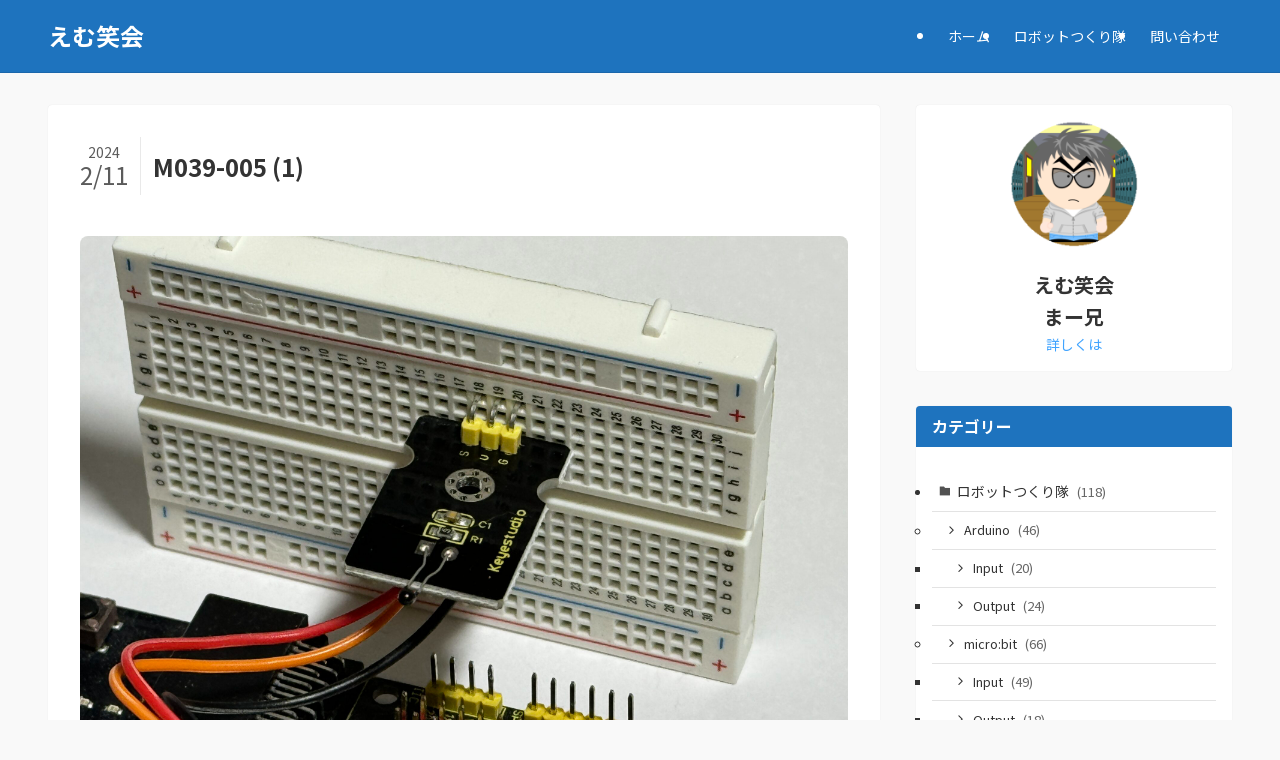

--- FILE ---
content_type: text/html; charset=utf-8
request_url: https://www.google.com/recaptcha/api2/aframe
body_size: 264
content:
<!DOCTYPE HTML><html><head><meta http-equiv="content-type" content="text/html; charset=UTF-8"></head><body><script nonce="HUrgibYU3t18wSd3nPNHsg">/** Anti-fraud and anti-abuse applications only. See google.com/recaptcha */ try{var clients={'sodar':'https://pagead2.googlesyndication.com/pagead/sodar?'};window.addEventListener("message",function(a){try{if(a.source===window.parent){var b=JSON.parse(a.data);var c=clients[b['id']];if(c){var d=document.createElement('img');d.src=c+b['params']+'&rc='+(localStorage.getItem("rc::a")?sessionStorage.getItem("rc::b"):"");window.document.body.appendChild(d);sessionStorage.setItem("rc::e",parseInt(sessionStorage.getItem("rc::e")||0)+1);localStorage.setItem("rc::h",'1768887507240');}}}catch(b){}});window.parent.postMessage("_grecaptcha_ready", "*");}catch(b){}</script></body></html>

--- FILE ---
content_type: text/css
request_url: https://www.msyoukai.com/wp-content/themes/swell_child/style.css?ver=2021123092901
body_size: 1110
content:
@charset "UTF-8";
/*
    Template: swell
    Theme Name: SWELL CHILD
    Theme URI: https://swell-theme.com/
    Description: SWELLの子テーマ
    Version: 1.0.0
    Author: LOOS WEB STUDIO
    Author URI: https://loos-web-studio.com/

    License: GNU General Public License
    License URI: http://www.gnu.org/licenses/gpl.html
*/

.box1 {
    padding: 0.5em 1em;
    margin: 2em 0;
    font-weight: bold;
    border: solid 3px #000000;
}
.box1 p {
    margin: 0; 
    padding: 0;
}

.box12{
    padding: 0.5em 1em;
    margin: 2em 0;
    color: #5989cf;
    background: #c6e4ff;
    border-bottom: solid 6px #aac5de;
    border-radius: 9px;
}
.box12 p {
    margin: 0; 
    padding: 0;
}

.boxt{
    padding: 8px 19px;
    margin: 2em 0;
    color: #2c2c2f;
	font-weight: bold;	
    background: #cde4ff;
    border: solid 5px #5989cf;
	border-radius: 10px;/*角の丸み*/
}
.boxt p {
    margin: 0; 
    padding: 0;
}

.boxk {
    padding: 0.5em 1em;
    margin: 2em 0;
    color: #232323;
    background: #cde4ff;
    border-left: solid 10px #5989cf;
}
.boxk p {
    margin: 0; 
    padding: 0;
}
.boxf{
    padding: 0.5em 1em;
    margin: 2em 0;
    color: #5989cf;
    background: #c6e4ff;
    border-bottom: solid 6px #aac5de;
    border-radius: 9px;
}
.boxf p {
    margin: 0; 
    padding: 0;
}

.kakomi-te1 {
 margin: 2em auto; 
 padding: 1em 1.5em;
 width: 90%; /*幅の調節*/
 color: #777777; /* 文字色 */
 background-color: #ccffcc; /* 背景色 */
 border: 10px solid #f6bfbc; /*線の太さ・色*/
 border-radius: 3em .8em 3em .7em/.9em 2em .8em 3em;
}

.kakomi-te3 {
 margin: 2em auto; 
 padding: 1em 1.5em;
 width: 90%; /*幅の調節*/
 color: #777777; /* 文字色 */
 background-color: #ccffff; /* 背景色 */
 border: 10px solid #f6bfbc; /*線の太さ・色*/
 border-radius: 3em .8em 3em .7em/.9em 2em .8em 3em;
}

.kakomi-te2 {
 margin: 2em auto; 
 padding: 1em 1.5em;
 width: 90%; /*幅の調節*/
 color: #777777; /* 文字色 */
 background-color: #ffffff; /* 背景色 */
 border: 10px solid #f6bfbc; /*線の太さ・色*/
 border-radius: 3em .8em 3em .7em/.9em 2em .8em 3em;
}

a {
    text-decoration: none;
}

.boxf1{
    padding: 0.5em 1em;
    margin: 2em 0;
    color: #5989cf;
    background: #c6e4ff;
    border-bottom: solid 6px #aac5de;
	border: 10px solid #000000; /*線の太さ・色*/
    border-radius: 9px;
}






.button_example{
border:1px solid #908c68; -webkit-border-radius: 3px; -moz-border-radius: 3px;border-radius: 3px;font-size:12px;font-family:arial, helvetica, sans-serif; padding: 10px 10px 10px 10px; text-decoration:none; display:inline-block;text-shadow: -1px -1px 0 rgba(0,0,0,0.3);font-weight:bold; color: #FFFFFF;
 background-color: #a9a588; background-image: -webkit-gradient(linear, left top, left bottom, from(#a9a588), to(#8e865b));
 background-image: -webkit-linear-gradient(top, #a9a588, #8e865b);
 background-image: -moz-linear-gradient(top, #a9a588, #8e865b);
 background-image: -ms-linear-gradient(top, #a9a588, #8e865b);
 background-image: -o-linear-gradient(top, #a9a588, #8e865b);
 background-image: linear-gradient(to bottom, #a9a588, #8e865b);filter:progid:DXImageTransform.Microsoft.gradient(GradientType=0,startColorstr=#a9a588, endColorstr=#8e865b);
}

.button_example:hover{
 border:1px solid #767255;
 background-color: #938e6b; background-image: -webkit-gradient(linear, left top, left bottom, from(#938e6b), to(#6f6947));
 background-image: -webkit-linear-gradient(top, #938e6b, #6f6947);
 background-image: -moz-linear-gradient(top, #938e6b, #6f6947);
 background-image: -ms-linear-gradient(top, #938e6b, #6f6947);
 background-image: -o-linear-gradient(top, #938e6b, #6f6947);
 background-image: linear-gradient(to bottom, #938e6b, #6f6947);filter:progid:DXImageTransform.Microsoft.gradient(GradientType=0,startColorstr=#938e6b, endColorstr=#6f6947);
}
